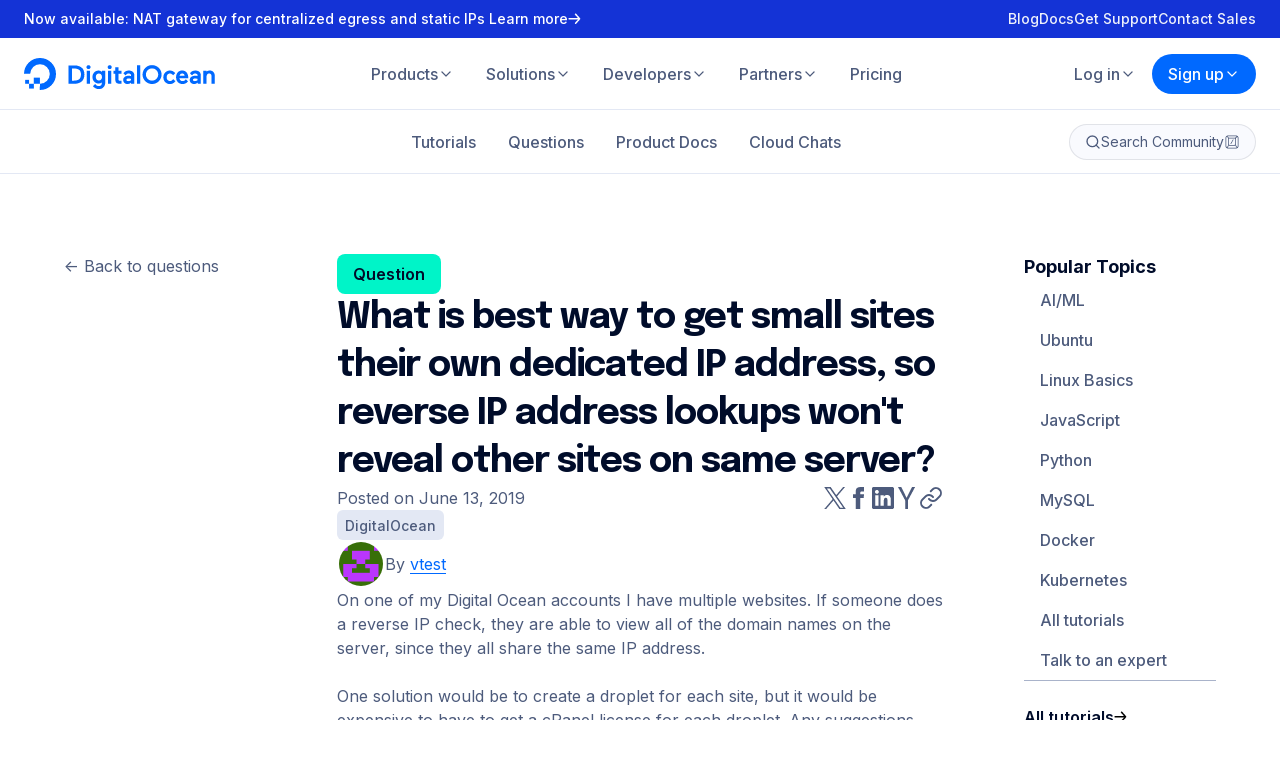

--- FILE ---
content_type: application/javascript
request_url: https://www.digitalocean.com/_next/static/chunks/7950-2604cbbe19fd30ea.js
body_size: 12360
content:
"use strict";(self.webpackChunk_N_E=self.webpackChunk_N_E||[]).push([[7950],{1848:(e,t,n)=>{n.d(t,{Au:()=>g,Gj:()=>y,NJ:()=>v,Nd:()=>x,O7:()=>d,To:()=>_,UF:()=>w,Vu:()=>u,Wd:()=>i,Wh:()=>b,ap:()=>m,do:()=>p,eh:()=>h,fd:()=>f,ic:()=>C,ir:()=>s,k_:()=>a,l:()=>j,y$:()=>c,zb:()=>l});var r=n(54547),o=n(40703);let i=o.Ay.div.withConfig({displayName:"CommentStyles__StyledCommentContainer",componentId:"sc-fe58b26f-0"})(["background-color:",";display:flex;flex-direction:column;gap:",";"," "," "," "," "," ",""],e=>{let{theme:t}=e;return t.colors.primary.white},e=>{let{theme:t}=e;return t.spacing.size3},e=>{let{$align:t,theme:n}=e;return"nested"!==t&&"\n      border: ".concat(n.spacing.size0p25," solid ").concat(n.colors.accent.cardStroke,";\n      border-radius: ").concat(n.borders.rounded.xl3,";\n      padding: ").concat(n.spacing.size3,"  ").concat(n.spacing.size4,"  ").concat(n.spacing.size4,"  ").concat(n.spacing.size4,";\n    ")},e=>{let{$accepted:t,theme:n}=e;return t&&"\n      background-color: ".concat(n.colors.category.lake3,";\n    ")},e=>{let{$pinned:t,theme:n}=e;return t&&"\n      background-color: ".concat(n.colors.category.mustard3,";\n    ")},e=>{let{$state:t,theme:n}=e;return"trashed"===t&&"\n    background-color: ".concat(n.colors.category.tulip3,";\n    border-color: ").concat(n.colors.expanded.Raspberry,";\n  ")},e=>{let{$state:t,theme:n}=e;return"spam"===t&&"\n    background-color: ".concat(n.colors.category.spraytan3,";\n    border-color:  ").concat(n.colors.category.spraytan1,";\n  ")},e=>{let{$state:t,theme:n}=e;return"under_review"===t&&"\n    background-color: ".concat(n.colors.category.kiwi3,";\n    border-color: ").concat(n.colors.category.kiwi1,";\n  ")}),a=o.Ay.div.withConfig({displayName:"CommentStyles__StyledCommentHeader",componentId:"sc-fe58b26f-1"})(["display:flex;gap:",";",""],e=>{let{theme:t}=e;return t.spacing.size1p5},e=>{let{theme:t}=e;return"\n    @media (min-width: ".concat(t.breakpoints.md,") {\n      gap: ").concat(t.spacing.size2,";\n    }\n  ")}),s=o.Ay.div.withConfig({displayName:"CommentStyles__StyledNestedComment",componentId:"sc-fe58b26f-2"})(["display:flex;flex-direction:column;gap:",";"," "," "," ",""],e=>{let{theme:t}=e;return t.spacing.size3},e=>{let{$state:t,theme:n}=e;return t&&"\n    border-radius: ".concat(n.borders.rounded.xl,";\n    padding: ").concat(n.spacing.size2,";\n  ")},e=>{let{$state:t,theme:n}=e;return"spam"===t&&"\n    background-color: ".concat(n.colors.category.spraytan3,";\n    border: 1px solid ").concat(n.colors.category.spraytan1,";\n  ")},e=>{let{$state:t,theme:n}=e;return"trashed"===t&&"\n    background-color: ".concat(n.colors.category.tulip3,";\n    border: 1px solid ").concat(n.colors.expanded.Raspberry,";\n  ")},e=>{let{$state:t,theme:n}=e;return"under_review"===t&&"\n    background-color: ".concat(n.colors.category.kiwi3,";\n    border: 1px solid ").concat(n.colors.category.kiwi1,";\n  ")}),l=o.Ay.div.withConfig({displayName:"CommentStyles__StyledCommentMetaContainer",componentId:"sc-fe58b26f-3"})(["align-items:flex-start;display:flex;flex-direction:column-reverse;gap:",";width:100%;",""],e=>{let{theme:t}=e;return t.spacing.size1p5},e=>{let{theme:t}=e;return"\n    @media (min-width: ".concat(t.breakpoints.md,") {\n      flex-direction: row;\n      gap: ").concat(t.spacing.size2,";\n    }\n  ")}),c=o.Ay.div.withConfig({displayName:"CommentStyles__StyledCommentMeta",componentId:"sc-fe58b26f-4"})(["display:flex;flex-direction:column;gap:",";width:100%;",""],e=>{let{theme:t}=e;return t.spacing.size1},e=>{let{theme:t}=e;return"\n    @media (min-width: ".concat(t.breakpoints.md,") {\n      flex-direction: row;\n      gap: ").concat(t.spacing.size2,";\n      justify-content: space-between;\n    }\n  ")}),d=o.Ay.div.withConfig({displayName:"CommentStyles__StyledAnswerLabel",componentId:"sc-fe58b26f-5"})(["align-items:center;background-color:",";border-radius:",";display:flex;height:fit-content;padding:",";width:fit-content;"],e=>{let{$bgColor:t}=e;return t},e=>{let{theme:t}=e;return t.borders.rounded.full},e=>{let{theme:t}=e;return"".concat(t.spacing.size0p75," ").concat(t.spacing.size2)}),p=o.Ay.div.withConfig({displayName:"CommentStyles__StyledShowMoreContainer",componentId:"sc-fe58b26f-6"})(["display:",";",""],e=>{let{$showOnMobile:t}=e;return t?"block":"none"},e=>{let{theme:t}=e;return"\n    @media (min-width: ".concat(t.breakpoints.md,") {\n      display: block;\n    }\n  ")}),u=o.Ay.div.withConfig({displayName:"CommentStyles__StyledToggleButtonContainer",componentId:"sc-fe58b26f-7"})(["padding-top:",";"],e=>{let{theme:t}=e;return t.spacing.size0p25}),h=o.Ay.div.withConfig({displayName:"CommentStyles__StyledCommentToggleContainer",componentId:"sc-fe58b26f-8"})(["align-items:flex-start;color:",";display:flex;flex-shrink:0;gap:",";transition:color ",";","{color:",";transition:color ",";> button{color:inherit;padding:0;}}&:hover{color:",";","{color:",";}}"],e=>{let{theme:t}=e;return t.colors.primary.blue2},e=>{let{theme:t}=e;return t.spacing.size0p5},e=>{let{theme:t}=e;return t.transitions.short},u,e=>{let{theme:t}=e;return t.colors.primary.gray4},e=>{let{theme:t}=e;return t.transitions.short},e=>{let{theme:t}=e;return t.colors.primary.blue1},u,e=>{let{theme:t}=e;return t.colors.primary.gray1}),m=o.Ay.div.withConfig({displayName:"CommentStyles__StyledCommentsMetaAuthorInfo",componentId:"sc-fe58b26f-9"})(["display:flex;gap:",";",""],e=>{let{theme:t}=e;return t.spacing.size1},e=>{let{$highlighted:t,theme:n}=e;return t&&"\n    background: ".concat(n.colors.category.metallicYellow2,";\n    padding: ").concat("".concat(n.spacing.size1," ").concat(n.spacing.size2),";\n  ")}),g=o.Ay.div.withConfig({displayName:"CommentStyles__StyledAuthorImage",componentId:"sc-fe58b26f-10"})(["border-radius:",";height:fit-content;overflow:hidden;"],e=>{let{theme:t}=e;return t.borders.rounded.full}),y=o.Ay.div.withConfig({displayName:"CommentStyles__StyledCommentMetaNameAndDate",componentId:"sc-fe58b26f-11"})(["align-items:flex-start;display:flex;flex-direction:column;gap:",";"," ",""],e=>{let{theme:t}=e;return t.spacing.size0p5},e=>{let{$nested:t}=e;return t&&"\n    align-items: center;\n    flex-direction: row;\n  "},e=>{let{$highlighted:t,theme:n}=e;return t&&"\n    background-color: ".concat(n.colors.category.metallicYellow2,";\n    border-radius: ").concat(n.borders.rounded.xl,";\n    padding: ").concat(n.spacing.size1," ").concat(n.spacing.size2,";\n  ")}),f=o.Ay.div.withConfig({displayName:"CommentStyles__StyledNameAndBadge",componentId:"sc-fe58b26f-12"})(["align-items:center;display:flex;gap:",";"],e=>{let{theme:t}=e;return t.spacing.size0p5}),x=o.Ay.div.withConfig({displayName:"CommentStyles__StyledCommentBody",componentId:"sc-fe58b26f-13"})([""]),b=o.Ay.div.withConfig({displayName:"CommentStyles__StyledCommentActions",componentId:"sc-fe58b26f-14"})(["display:flex;flex-direction:column;gap:",";",""],e=>{let{theme:t}=e;return t.spacing.size1},e=>{let{theme:t}=e;return"\n    @media (min-width: ".concat(t.breakpoints.md,") {\n      flex-direction: row;\n      gap: ").concat(t.spacing.size2,";\n      justify-content: space-between;\n    }\n  ")}),v=o.Ay.div.withConfig({displayName:"CommentStyles__StyledCommentUserActions",componentId:"sc-fe58b26f-15"})(["display:flex;flex-wrap:wrap;gap:",";"],e=>{let{theme:t}=e;return t.spacing.size2}),j=o.Ay.div.withConfig({displayName:"CommentStyles__StyledCommentAction",componentId:"sc-fe58b26f-16"})(["align-items:center;color:",";display:flex;gap:",";transition:color ",";"," &:hover{color:",";","}"],e=>{let{theme:t}=e;return t.colors.primary.blue2},e=>{let{theme:t}=e;return t.spacing.size0p5},e=>{let{theme:t}=e;return t.transitions.short},e=>{let{$filled:t,theme:n}=e;return t&&"\n    svg {\n      fill: ".concat(n.colors.primary.blue2,";\n    }\n  ")},e=>{let{theme:t}=e;return t.colors.primary.blue1},e=>{let{$filled:t,theme:n}=e;return t&&"\n    svg {\n      fill: ".concat(n.colors.primary.blue1,";\n    }\n  ")}),w=o.Ay.button.withConfig({displayName:"CommentStyles__StyledActionButton",componentId:"sc-fe58b26f-17"})(["color:inherit;padding:0;> span{color:inherit;text-decoration:underline;}"]),C=(0,o.Ay)(r.a).withConfig({displayName:"CommentStyles__StyledActionLink",componentId:"sc-fe58b26f-18"})(["color:inherit;padding:0;> span{color:inherit;text-decoration:underline;}"]),_=o.Ay.div.withConfig({displayName:"CommentStyles__StyledCommentChildrenContainer",componentId:"sc-fe58b26f-19"})(["border-left:1px solid  ",";display:flex;flex-direction:column;gap:16px;padding-left:",";"],e=>{let{theme:t}=e;return t.colors.primary.blue2},e=>{let{theme:t}=e;return t.spacing.size2})},2526:(e,t,n)=>{n.d(t,{A:()=>c});var r=n(37876),o=n(75534),i=n(57036),a=n(13049),s=n(83914);let l=n(40703).Ay.div.withConfig({displayName:"CommentsTemplateStyles__StyledLoadButtonContainer",componentId:"sc-4339ec38-0"})(["margin:0 auto;width:fit-content;"]),c=e=>{let{records:t,topLevelType:n,topLevel:c=null,handleUpdatedTopLevel:d=()=>{},title:p="Comment",align:u=null,showTitle:h=!1,loadNested:m=!1,replyable:g=!1,expanded:y=!1,urlFormatter:f=()=>"#",onLoadMore:x=()=>{},handleUpdatedComment:b,hasMoreComments:v=!1,upvotable:j=!1,users:w,checkToLoadComments:C=()=>{}}=e;return(0,r.jsxs)(a.a,{columns:1,spacing:"size3",lgSpacing:"size3",children:[p.length>0&&h&&(0,r.jsxs)(i.a,{size:"lg",weight:600,children:[p,"s"]}),(0,r.jsx)(a.a,{columns:1,spacing:"size3",lgSpacing:"size3",children:t.map(e=>(0,r.jsx)(s.A,{record:e,topLevelType:n,topLevel:c,handleUpdatedTopLevel:d,loadNested:m,align:u,replyable:g,expanded:y,handleUpdatedComment:b,urlFormatter:f,upvotable:j,users:w,checkToLoadComments:C,cache:{}},e.id))}),v&&(0,r.jsx)(l,{children:(0,r.jsx)(o.a,{as:"button",color:"ghost",onClick:x,visible:t.length>0,children:"Load more ".concat(p.toLowerCase(),"s")})})]})}},9607:(e,t,n)=>{n.d(t,{L:()=>o});var r=n(57319);class o extends r.C{}o.public=Object.freeze({viewable:Object.freeze(["id","type","content","parent_id","parent_type","top_level_id","top_level_type","user_id","resolved_by_id","created_at","updated_at","state","comments_locked_at"]),editable:Object.freeze([])}),o.owner=Object.freeze({viewable:o.public.viewable,editable:Object.freeze(["type","content","parent_id","parent_type","top_level_id","top_level_type","state"])}),o.admin=Object.freeze({viewable:o.owner.viewable,editable:Object.freeze([...o.owner.editable,"user_id","resolved_by_id","comments_locked_at"])})},17819:(e,t,n)=>{n.d(t,{A:()=>r});let r=function(e){let t=arguments.length>1&&void 0!==arguments[1]&&arguments[1],n=arguments.length>2&&void 0!==arguments[2]&&arguments[2],r={year:"numeric",month:"long",day:"numeric"};return t&&(r.hour="2-digit",r.minute="2-digit"),n&&(r.timeZone="UTC"),new Date(e).toLocaleDateString("en-US",r)}},24266:(e,t,n)=>{n.d(t,{Ay:()=>r,I8:()=>o,Zj:()=>i,u:()=>a});let r=e=>e.toLowerCase().split(" ").map(e=>e.charAt(0).toUpperCase()+e.slice(1)).join(" "),o=e=>e.replace(/(^.|[A-Z]+)/g,(e,t)=>" ".concat(t.charAt(0).toUpperCase()).concat(t.slice(1))).trim(),i=e=>e.replace(/(?:^|-)(.)/g,(e,t)=>" ".concat(t.toUpperCase())).trim(),a=e=>e.replace(/(?:^|_)(.)/g,(e,t)=>" ".concat(t.toUpperCase())).trim()},29743:(e,t,n)=>{n.d(t,{A:()=>r});let r=(e,t,n)=>Object.keys(t).reduce((r,o)=>(n.includes(o)&&t[o]!==e[o]&&(r[o]=t[o]),r),{})},31786:(e,t,n)=>{n.d(t,{b:()=>v,k:()=>j});var r=n(37876),o=n(14232),i=n(75534),a=n(3714),s=n(57036),l=n(47913),c=n(95611),d=n(13049),p=n(15888),u=n(40703),h=n(46559),m=n(95884),g=n(5477),y=n(89683);let f=(0,o.createContext)({report:()=>{}}),x=u.Ay.div.withConfig({displayName:"withUserReport__StyledReportFormContainer",componentId:"sc-feb32f56-0"})(["width:352px;"]),b=u.Ay.div.withConfig({displayName:"withUserReport__StyledReportSubmitContainer",componentId:"sc-feb32f56-1"})(["button{width:100%;}"]),v=e=>{let{children:t}=e,n=(0,y.A)(),[u,v]=(0,o.useState)(!1),[j,w]=(0,o.useState)(),[C,_]=(0,o.useState)(),k=(0,o.useRef)(),[A,S]=(0,o.useState)(!1),[z,I]=(0,o.useState)({reason:"",description:""}),{addNotification:N}=(0,g.E)(),T=(0,o.useCallback)(()=>{v(!1),w(null),_(null)},[]),L=(0,o.useMemo)(()=>A?"loading":z.reason&&("other"!==z.reason||z.description)?"default":"invalid",[z,A]),D=(0,o.useCallback)(async e=>{if(e.preventDefault(),A)return;S(!0);let t={...z,..."other"!==z.reason&&{description:z.reason},reported_type:"answer"===j?"comment":j,reported_id:C},r=await (0,h.KQ)(n.token,t).catch(e=>{console.error(e),N((0,m.A)(e.message),"error",5),S(!1)});r&&(N("The ".concat(j," was reported with success."),"success",5),T(),S(!1),k.current&&k.current(r),v(!1))},[A,z,j,C,n.token,T,N]),U=(0,o.useMemo)(()=>[{value:"spam",label:"This ".concat(j," is spam")},{value:"offensive",label:"This ".concat(j," is offensive")},{value:"off-topic",label:"This ".concat(j," is off-topic")},{value:"other",label:"This ".concat(j," is other")}],[j]),E=(0,o.useCallback)((e,t,n)=>{w(e.toLowerCase()),_(t),k.current=n,v(!0)},[]),O=(0,o.useMemo)(()=>({report:E}),[E]);return(0,r.jsxs)(f.Provider,{value:O,children:[(0,r.jsx)(a.a,{isOpen:u,onClose:()=>{T(),v(!1)},hasCloseBtn:!0,children:(0,r.jsx)(x,{children:(0,r.jsxs)(d.a,{columns:1,spacing:"size3",lgSpacing:"size3",children:[(0,r.jsx)(p.a,{base:1,children:(0,r.jsxs)(s.a,{as:"h2",size:"xl2",family:"display",weight:700,children:["Report this"," ",j]})}),(0,r.jsx)(p.a,{base:1,children:(0,r.jsxs)(d.a,{columns:1,spacing:"size2",lgSpacing:"size2",children:[(0,r.jsx)(p.a,{base:1,children:(0,r.jsx)(s.a,{size:"lg",weight:700,children:"What is the reason for this report?"})}),(0,r.jsx)(p.a,{base:1,children:(0,r.jsxs)(d.a,{columns:1,spacing:"size1",lgSpacing:"size1",children:[U.map(e=>{let{value:t,label:n}=e;return(0,r.jsx)(p.a,{base:1,children:(0,r.jsx)(l.a,{checked:z.reason===t,id:"reason-".concat(t),name:"reason",value:t,label:n,type:"radio",labelsize:"base",onChange:()=>I({description:"",reason:t})})},"reason-".concat(t))}),"other"===z.reason&&(0,r.jsx)(p.a,{base:1,children:(0,r.jsx)(c.a,{name:"description",label:"",placeholder:"Tell us why...",rows:10,onChange:e=>I(t=>({...t,description:e.target.value})),value:z.description})})]})})]})}),(0,r.jsx)(p.a,{base:1,children:(0,r.jsx)(b,{children:(0,r.jsx)(i.a,{as:"button",color:"primary",size:"large",state:L,onClick:D,children:"Submit"})})})]})})}),t]})},j=()=>(0,o.useContext)(f)},34090:(e,t,n)=>{n.d(t,{A:()=>c});var r=n(37876),o=n(95062),i=n.n(o),a=n(28465);let s=n(40703).Ay.button.withConfig({displayName:"ButtonStyles__StyledButton",componentId:"sc-1f59e819-0"})(["align-items:center;background-color:transparent;border:1px solid ",";border-radius:100px;color:",";cursor:pointer;display:flex;font-size:1em;font-weight:700;justify-content:center;padding:16px 32px;text-decoration:none;transition:all 0.3s ease;&:not(:disabled):hover{background-color:rgba(0,105,255,0.15);transition:all 0.3s ease;}&:disabled{cursor:default;}&.is-squared{border-radius:8px;}&.is-primary{background-color:#1633ff;border:1px solid #1633ff;color:#fff;transition:all 0.3s ease;&:not(:disabled):hover{background-color:#0069ff !important;border:1px solid #0069ff;color:#fff !important;transition:all 0.3s ease;}&:disabled{background-color:#c4c9d6 !important;border:1px solid #c4c9d6 !important;color:#fff;}&.is-outlined{border:1px solid #0069ff;color:#0069ff;&:not(:disabled):hover{background-color:#f2f8ff !important;border:1px solid #0069ff !important;color:#0069ff !important;}&:disabled{background-color:#fff !important;border:1px solid #8690a9 !important;color:#8690a9 !important;}}}&.is-white{background-color:#fff;border:1px solid #fff;color:#0069ff;transition:all 0.3s ease;&:not(:disabled):hover{background-color:rgba(225,225,225,0.9);color:#0069ff;transition:all 0.3s ease;}&:disabled{border:1px solid #8690a9 !important;color:#8690a9 !important;}&.is-outlined{background-color:transparent;border:1px solid rgba(255,255,255,0.9);color:rgba(255,255,255,0.9);&:not(:disabled):hover{background-color:transparent;border:1px solid rgba(255,255,255,1);color:rgba(255,255,255,1);}}}&.is-outlined{background-color:transparent;border:1px solid ",";color:",";transition:all 0.3s ease;&:not(:disabled):hover{border:1px solid #0069ff;color:#0069ff;transition:all 0.3s ease;}}&.is-small{padding:12px 24px;}&.has-center-img{padding:15px 16px;}&.has-left-img{img{margin-right:8px;}}&.mx-16{margin-left:16px;margin-right:16px;}&.mt-32{margin-top:32px;}&.is-community{border:0;border-radius:8px;cursor:pointer;font-size:16px;font-weight:600;height:50px;line-height:50px;margin:5px;padding:0 15px;text-align:center;transition:color 0.2s ease-in-out,background-color 0.2s ease-in-out;&.blue{background-color:#0069ff;color:#fff;&:not(:disabled):hover{background-color:",";}}&.green{background-color:",";color:",";&:hover{background-color:",";}}&.outlined{background-color:transparent;border:1px solid #0069ff;color:#0069ff;&:not(:disabled):hover{background-color:#0069ff;color:#fff;}}&.small{font-weight:500;height:35px;line-height:35px;}}"],a.Ay.blueDarker,a.Ay.blueDarker,a.Ay.blueDarker,a.Ay.blueDarker,a.Ay.blueDarker,a.Ay.greenPricingCard,a.Ay.white,a.Ay.blueDarker),l=e=>{let{children:t,...n}=e;return(0,r.jsx)(s,{...n,children:t})},c=l;l.propTypes={children:i().oneOfType([i().arrayOf(i().node),i().node]).isRequired}},43755:(e,t,n)=>{n.d(t,{A:()=>f});var r=n(37876),o=n(40703),i=n(95062),a=n.n(i),s=n(3714),l=n(28465),c=n(89683),d=n(34090),p=n(80211),u=n(6543);o.Ay.div.withConfig({displayName:"LoginModalTemplateStyles__StyledLoginModalHeader",componentId:"sc-26a50aa8-0"})(["padding:24px 32px;"]),o.Ay.div.withConfig({displayName:"LoginModalTemplateStyles__StyledModalContainer",componentId:"sc-26a50aa8-1"})(["max-width:400px;"]);let h=o.Ay.div.withConfig({displayName:"LoginModalTemplateStyles__StyledLoginModalBody",componentId:"sc-26a50aa8-2"})(["padding:24px;text-align:center;"]),m=(0,o.AH)(["display:inline-block;margin-right:16px;margin-top:24px;text-align:center;"]),g=o.Ay.div.withConfig({displayName:"LoginModalTemplateStyles__StyledModalHeader",componentId:"sc-26a50aa8-3"})(["align-items:center;border-bottom:1px solid ",";display:flex;justify-content:space-between;padding:24px;"],l.Ay.grayLighter),y=e=>{let{needLogIn:t,setNeedLogIn:n}=e,o=(0,c.A)();return(0,r.jsxs)(s.a,{isOpen:t,onClose:()=>{n(!1)},collapsePadding:!0,children:[(0,r.jsx)(g,{children:(0,r.jsx)(p.A,{defaultColor:l.Ay.blueDark,renderAs:"h5",children:"Join the Community"})}),(0,r.jsxs)(h,{children:[(0,r.jsx)(p.A,{renderAs:"h5",children:"Before you can do that"}),(0,r.jsx)("p",{children:"To complete this action, sign in to your Community account or create a new one."}),(0,r.jsx)(x,{url:o.signIn,children:(0,r.jsx)(d.A,{children:"Sign In"})}),(0,r.jsx)(b,{url:o.signUp,children:(0,r.jsx)(d.A,{children:"Sign Up"})})]})]})},f=y;y.propTypes={needLogIn:a().bool.isRequired,setNeedLogIn:a().func.isRequired};var x=(0,o.Ay)(u.A).withConfig({displayName:"LogInModalTemplate___StyledLazyLink",componentId:"sc-9691abc7-0"})(["",""],m),b=(0,o.Ay)(u.A).withConfig({displayName:"LogInModalTemplate___StyledLazyLink2",componentId:"sc-9691abc7-1"})(["",""],m)},57319:(e,t,n)=>{n.d(t,{C:()=>r});class r{}r.public=Object.freeze({viewable:Object.freeze([]),editable:Object.freeze([])}),r.user=Object.freeze({viewable:Object.freeze([]),editable:Object.freeze([])}),r.owner=Object.freeze({viewable:Object.freeze([]),editable:Object.freeze([])}),r.admin=Object.freeze({viewable:Object.freeze([]),editable:Object.freeze([])}),r.encrypted=Object.freeze([])},60701:(e,t,n)=>{n.d(t,{o:()=>s,v:()=>l});var r=n(37876),o=n(14232),i=n(43755);let a=(0,o.createContext)({}),s=e=>{let{children:t}=e,[n,s]=(0,o.useState)(!1),l=(0,o.useMemo)(()=>({needLogIn:n,setNeedLogIn:s}),[n,s]);return(0,r.jsxs)(a.Provider,{value:l,children:[n&&(0,r.jsx)(i.A,{needLogIn:n,setNeedLogIn:s}),t]})},l=()=>(0,o.useContext)(a)},64541:(e,t,n)=>{n.d(t,{A:()=>u});var r=n(37876),o=n(14232),i=n(75534),a=n(57036),s=n(52855),l=n(26925),c=n(7531),d=n(40703),p=n(89683);let u=()=>{let e=(0,p.A)(),t=(0,d.DP)(),n=(0,o.useCallback)(t=>{t.preventDefault(),window.location.href=e.signIn},[e.signIn]);return(0,r.jsxs)(s.a,{bgColor:"tulip3",icon:(0,r.jsx)(l.a,{color:t.colors.primary.gray1}),children:[(0,r.jsxs)(a.a,{as:"p",color:"gray4",size:"sm",children:["You need to verify your email for this account before you can post."," ","Go"," ",(0,r.jsx)(c.a,{href:"https://cloud.digitalocean.com/",children:"here"})," ","to resend the verification email."]}),(0,r.jsxs)(a.a,{as:"p",color:"gray4",size:"sm",children:["Already verified your email?"," "]}),(0,r.jsx)("div",{children:(0,r.jsx)(i.a,{as:"button",onClick:n,children:"Refresh authentication"})})]})}},65414:(e,t,n)=>{n.d(t,{A:()=>r});let r=e=>e&&e.id?e.first_name&&e.last_name?"".concat(e.first_name," ").concat(e.last_name):e.first_name||e.last_name||e.username||e.user_name||e.name:""},80211:(e,t,n)=>{n.d(t,{A:()=>x});var r=n(37876),o=n(95062),i=n.n(o),a=n(73279),s=n(28465),l=n(40703);let c=l.Ay.h1.withConfig({displayName:"HeadingStyles__StyledH1",componentId:"sc-73f0758c-0"})(["color:",";font-size:",";font-weight:800;letter-spacing:-2px;"," "," text-align:",";","{font-size:52px;line-height:1.2;}","{font-size:40px;line-height:1.2;}"],e=>e.overrideColor?e.overrideColor:"light"===e.defaultColor?s.Ay.white:s.Ay.blueDark,e=>e.heroHeading?"88px":"44px",e=>e.heroHeading&&"line-height: 96px;",e=>"left"===e.textAlign?"margin: 0;":"center"===e.textAlign?"margin: auto;":"",e=>e.textAlign,(0,a.U)(a.f.tablet),(0,a.U)(a.f.largePhone)),d=l.Ay.h2.withConfig({displayName:"HeadingStyles__StyledH2",componentId:"sc-73f0758c-1"})(["color:",";font-size:",";font-weight:",";letter-spacing:-1px;line-height:110%;"," text-align:",";","{text-align:center;}"],e=>e.overrideColor?e.overrideColor:"light"===e.defaultColor?s.Ay.white:s.Ay.gray2,e=>e.large?"40px":"36px",e=>e.lightWeight?"300":"700",e=>"left"===e.textAlign?"margin: 0;":"margin: 0 auto;",e=>e.textAlign,(0,a.U)(a.f.desktop)),p=l.Ay.h3.withConfig({displayName:"HeadingStyles__StyledH3",componentId:"sc-73f0758c-2"})(["color:",";font-size:",";font-weight:",";letter-spacing:-0.5px;line-height:120%;margin:",";text-align:",";"],e=>e.overrideColor?e.overrideColor:"light"===e.defaultColor?s.Ay.white:s.Ay.blueDark,e=>e.small?"24px":"30px",e=>e.lightWeight?600:700,e=>e.position?e.position:"0",e=>e.textAlign),u=l.Ay.h4.withConfig({displayName:"HeadingStyles__StyledH4",componentId:"sc-73f0758c-3"})(["color:",";font-size:24px;font-weight:",";letter-spacing:-0.5px;line-height:120%;margin:0;"],e=>e.overrideColor?e.overrideColor:"light"===e.defaultColor?s.Ay.white:s.Ay.blueDark,e=>e.lightWeight?400:500),h=l.Ay.h5.withConfig({displayName:"HeadingStyles__StyledH5",componentId:"sc-73f0758c-4"})(["color:",";font-size:18px;font-weight:",";letter-spacing:0;line-height:110%;margin:0;"],e=>e.overrideColor?e.overrideColor:"light"===e.defaultColor?s.Ay.white:s.Ay.blueDark,e=>e.lightWeight?400:500),m=l.Ay.h6.withConfig({displayName:"HeadingStyles__StyledH6",componentId:"sc-73f0758c-5"})(["color:",";font-size:14px;letter-spacing:1px;line-height:120%;margin:0;"],e=>e.overrideColor?e.overrideColor:"light"===e.defaultColor?s.Ay.white:s.Ay.blueDark),g=l.Ay.p.withConfig({displayName:"HeadingStyles__StyledSubheading",componentId:"sc-73f0758c-6"})(["color:",";font-size:",";font-weight:",";line-height:150%;"," "," text-align:",";"],e=>e.overrideColor?e.overrideColor:"light"===e.defaultColor?s.Ay.white:s.Ay.gray4,e=>e.heroSubheading||e.largeSubheading?"24px":"16px",e=>e.lightWeight?400:500,e=>"left"===e.textAlign?"margin: 20px 0 80px;":"margin: 20px auto 80px;",e=>e.maxWidth&&"max-width: ".concat(e.maxWidth,";"),e=>"left"===e.textAlign?"left":"center"),y=l.Ay.p.withConfig({displayName:"HeadingStyles__StyledP",componentId:"sc-73f0758c-7"})(["color:",";margin:",";"],e=>e.overrideColor?e.overrideColor:"light"===e.defaultColor?s.Ay.white:s.Ay.grayDark,e=>e.position?e.position:"0"),f=e=>{let{children:t=null,renderAs:n,...o}=e;switch(n){case"h1":return(0,r.jsx)(c,{...o,children:t});case"h2":return(0,r.jsx)(d,{...o,children:t});case"h3":return(0,r.jsx)(p,{...o,children:t});case"h4":return(0,r.jsx)(u,{...o,children:t});case"h5":return(0,r.jsx)(h,{...o,children:t});case"h6":return(0,r.jsx)(m,{...o,children:t});case"p":default:return(0,r.jsx)(y,{...o,children:t});case"subheading":return(0,r.jsx)(g,{...o,children:t})}},x=f;f.propTypes={children:i().oneOfType([i().arrayOf(i().node),i().node])}},83107:(e,t,n)=>{n.d(t,{A:()=>f});var r=n(37876),o=n(14232),i=n(95062),a=n.n(i),s=n(91805),l=n(95461),c=n(69011),d=n(28465),p=n(40703),u=n(34090);let h=p.Ay.div.withConfig({displayName:"MarkdownWithMentionsStyles__StyledCommentsUserWrapper",componentId:"sc-57e896f0-0"})(["background-color:",";border-radius:6px;box-shadow:"," 0 1px 4px;margin-top:24px;min-width:150px;position:absolute;z-index:1;"],d.Ay.white,(0,d.zX)(d.Ay.black,.4)),m=p.Ay.li.withConfig({displayName:"MarkdownWithMentionsStyles__StyledLisItem",componentId:"sc-57e896f0-1"})(["background-color:",";border-radius:6px;color:",";transition:background-color 0.3s ease,color 0.3s ease;&:not(:first-child){border-top-left-radius:0;border-top-right-radius:0;}&:not(:last-child){border-bottom-left-radius:0;border-bottom-right-radius:0;}&:hover{background-color:",";color:",";}"],e=>e.selected?d.Ay.blue2:"none",e=>e.selected?d.Ay.gray10:d.Ay.gray4,d.Ay.blue5,d.Ay.gray4),g=(0,p.Ay)(u.A).withConfig({displayName:"MarkdownWithMentionsStyles__StyledUserMentionButton",componentId:"sc-57e896f0-2"})(["border:none;color:inherit;display:block;font-size:inherit;font-weight:inherit;padding:4px 8px;text-align:left;width:100%;&:not(:disabled):hover{background-color:transparent;}"]),y=e=>{let{onKeyDown:t,onChangeImmediate:n,mentions:i=[],...a}=e,d=(0,o.useRef)(null),[p,u]=(0,o.useState)(null),[y,f]=(0,o.useState)(""),[x,b]=(0,o.useState)(0),[v,j]=(0,o.useState)([]),w=(0,o.useCallback)(e=>{let{editor:t}=d.current||{};if((null==t?void 0:t.selection)&&s.Q6.isCollapsed(t.selection)){let[e]=s.Q6.edges(t.selection),n=s.KE.range(t,s.KE.leaf(t,e)[1],e),r=s.KE.string(t,n).match(/(?:^|\s)@(\w*)$/),o=s.KE.range(t,e,s.KE.after(t,e)),i=s.KE.string(t,o).match(/^(\s|$)/);r&&i?(u(s.KE.range(t,{path:e.path,offset:e.offset-r[1].length-1},e)),f(r[1])):(u(null),f(""))}"function"==typeof n&&n(e)},[n]),C=(0,o.useMemo)(()=>{var e;if(!(null==(e=d.current)?void 0:e.editor)||!p)return null;let t=l.rL.toDOMRange(d.current.editor,p).getBoundingClientRect(),n=d.current.editableWrapper.getBoundingClientRect();return{top:t.top-n.top,left:t.left-n.left}},[p]);(0,o.useEffect)(()=>{let e=[...new Set(i)].sort((e,t)=>e.localeCompare(t));j(y?e.filter(e=>e.toLowerCase().startsWith(y.toLowerCase())):e),b(0)},[y,i]);let _=(0,o.useCallback)(e=>{var t;(null==(t=d.current)?void 0:t.editor)&&p&&(s.gB.select(d.current.editor,p),s.KE.insertText(d.current.editor,"@".concat(e," ")),l.rL.focus(d.current.editor))},[p]),k=(0,o.useCallback)(e=>{if(C&&v.length){if("ArrowUp"===e.key){e.preventDefault(),b(0===x?v.length-1:x-1);return}if("ArrowDown"===e.key){e.preventDefault(),b(x===v.length-1?0:x+1);return}if("Enter"===e.key){e.preventDefault(),_(v[x]);return}if("Escape"===e.key){e.preventDefault(),u(null),f("");return}}"function"==typeof t&&t(e)},[C,v,x,_,t]);return(0,r.jsx)(c.A,{...a,ref:d,onKeyDown:k,onChangeImmediate:w,children:C&&!!v.length&&(0,r.jsx)(h,{style:{top:C.top,left:C.left},children:(0,r.jsx)("ul",{children:v.map((e,t)=>(0,r.jsx)(m,{selected:t===x,children:(0,r.jsx)(g,{onClick:()=>_(e),children:e})},e))})})})},f=y;y.propTypes={...c.A.propTypes,mentions:a().arrayOf(a().string)}},83914:(e,t,n)=>{n.d(t,{A:()=>eo});var r=n(37876),o=n(14232),i=n(89099),a=n(4549),s=n(57036),l=n(39104),c=n(12002),d=n(21248),p=n(59875),u=n(71049),h=n(91658),m=n(71323),g=n(70763),y=n(43352),f=n(41357),x=n(11193),b=n(17068),v=n(16779),j=n(7531),w=n(54547),C=n(40703),_=n(46559),k=n(33559),A=n(17819),S=n(95884),z=n(21033),I=n(65414),N=n(6740),T=n(85989),L=n(37982),D=n(5477),U=n(31786),E=n(89683),O=n(95062),R=n.n(O),M=n(75534),F=n(54324),H=n(29743),q=n(9607),P=n(83107),W=n(64541),$=n(91845);let B=C.Ay.div.withConfig({displayName:"CommentForm__StyledFormError",componentId:"sc-6102e2b3-0"})(["background:",";border-radius:",";margin-bottom:",";padding:",";"],e=>{let{theme:t}=e;return t.colors.expanded.Raspberry},e=>{let{theme:t}=e;return t.borders.rounded.base},e=>{let{theme:t}=e;return t.spacing.size5},e=>{let{theme:t}=e;return t.spacing.size3}),K=e=>{var t,n;let{topLevel:i,topLevelType:a,parent:l,parentType:c,onSave:d,record:p=null,buttonText:u="Comment",type:h="",usersThread:m}=e,g=(0,E.A)(),{addNotification:y}=(0,D.E)(),f=(0,o.useMemo)(()=>"comment_record_".concat(c,"_").concat(l.id),[c,l]),[x,b]=(0,o.useState)(!1),[v,j]=(0,o.useState)({content:null==p?void 0:p.content}),w=(0,o.useCallback)(e=>{j(t=>({...t,content:e})),!p&&x&&(e?(0,F.dL)(f,{content:e}):(0,F.Jv)(f))},[p,x,f]);(0,o.useEffect)(()=>{if(p||x)return;b(!0);let e=(0,F.Ml)(f);e&&j(t=>({...t,...e}))},[p,x,f]);let[C,k]=(0,o.useState)("hidden"),A=(0,o.useRef)(null),[z,I]=(0,o.useState)(!1),[N,T]=(0,o.useState)(null),L=async e=>{if(e.preventDefault(),z)return;I(!0),T(null);let t=(0,H.A)(p||{},{...v,parent_id:l.id,parent_type:c,top_level_id:i.id,top_level_type:a,type:h},q.L.owner.editable);if(!Object.keys(t).length){I(!1),y("No changes were made.","info",5);return}let n=e=>{console.error(e),I(!1),T((0,S.A)(e.toString()))},r=(null==p?void 0:p.id)?await (0,_.vv)(g.token,p.id,t).catch(n):await (0,_.eT)(g.token,t).catch(n);r&&(I(!1),T(null),w(""),"published"===r.state?d(r):k(r.state))},U=(0,o.useCallback)(()=>{A.current&&(A.current.checkValidity()?A.current.dispatchEvent(new Event("submit",{cancelable:!0,bubbles:!0})):A.current.reportValidity())},[A]);return(0,r.jsxs)(r.Fragment,{children:[(0,r.jsxs)("form",{onSubmit:e=>L(e),ref:A,children:[N&&(0,r.jsxs)(B,{children:[(0,r.jsx)("b",{children:"An error occurred when saving the comment:"})," ","string"==typeof N?N:JSON.stringify(N)]}),!g.loading&&g.user&&!g.user.email_verified_at&&(0,r.jsx)(W.A,{}),(0,r.jsx)(P.A,{value:v.content||"",onChange:w,disabled:z||!(null==(t=g.user)?void 0:t.email_verified_at),hasError:!!N,required:!0,placeholder:"Leave a comment...",mentions:m})]}),(0,r.jsxs)(s.a,{color:"gray4",as:"p",size:"sm",weight:400,children:["This textbox defaults to using"," ",(0,r.jsx)(s.a,{color:"gray1",as:"span",size:"sm",weight:500,children:"Markdown"})," ","to format your answer."]}),(0,r.jsxs)(s.a,{color:"gray4",as:"p",size:"sm",weight:400,children:["You can type"," ",(0,r.jsx)(s.a,{color:"gray1",as:"span",size:"sm",weight:500,children:"!ref"})," ","in this text area to quickly search our full set of"," ","tutorials, documentation & marketplace offerings and insert the link!"]}),(0,r.jsx)("div",{children:null===g.user?(0,r.jsx)(M.a,{as:"a",href:g.signUp,children:"Sign in/up to Comment"}):(0,r.jsx)(M.a,{as:"button",onClick:U,disabled:z||!(null==(n=g.user)?void 0:n.email_verified_at),children:u})}),"hidden"!==C&&(0,r.jsx)($.A,{type:"comment",state:C})]})};K.propTypes={topLevelType:R().string.isRequired,topLevel:R().object.isRequired,parentType:R().string.isRequired,parent:R().object.isRequired,onSave:R().func.isRequired,record:R().object,buttonText:R().string,type:R().string};var J=n(58900),V=n(63539),G=n(60701);let Q=C.Ay.div.withConfig({displayName:"Upvote__StyledUpvoteContainer",componentId:"sc-1883a38a-0"})(["align-items:center;display:flex;flex-direction:column;svg{cursor:pointer;transition:fill ",",color ",",stroke ",";&:hover{color:",";fill:",";stroke:",";}}"],e=>{let{theme:t}=e;return t.transitions.short},e=>{let{theme:t}=e;return t.transitions.short},e=>{let{theme:t}=e;return t.transitions.short},e=>{let{theme:t}=e;return t.colors.primary.gray1},e=>{let{theme:t}=e;return t.colors.primary.gray1},e=>{let{theme:t}=e;return t.colors.primary.gray1}),Y=e=>{let{upvotableId:t,upvotableType:n}=e,i=(0,E.A)(),a=(0,C.DP)(),{setNeedLogIn:l}=(0,G.v)(),[c,d]=(0,o.useState)(null),p=(0,o.useCallback)(async()=>{if(!i.token)return void l(!0);d(c.upvoted?await (0,_.p9)(i.token,t,n):await (0,_.Id)(i.token,t,n))},[i.token,t,n,c,l]);return(0,o.useEffect)(()=>{i.token?(0,_.t3)(i.token,t,n).then(e=>d(e)):(0,k.t3)(t,n).then(e=>d(e))},[i.token,t,n]),(0,r.jsxs)(Q,{children:[(null==c?void 0:c.upvoted)?(0,r.jsx)(V.a,{size:24,color:a.colors.expanded.Raspberry,fill:a.colors.expanded.Raspberry,onClick:p}):(0,r.jsx)(V.a,{size:24,color:a.colors.primary.gray4,onClick:p}),(0,r.jsx)(s.a,{size:"xs",color:(null==c?void 0:c.upvoted)?"Raspberry":"gray4",children:(null==c?void 0:c.count)?c.count.toLocaleString():"0"})]})};Y.propTypes={upvotableId:R().number.isRequired,upvotableType:R().string.isRequired};var X=n(98225),Z=n(57415);let ee={src:"/_next/static/media/do-logo.15453cf1.svg",height:24,width:24,blurWidth:0,blurHeight:0},et=e=>{let{badges:t}=e;return t.length>0&&(0,r.jsxs)(r.Fragment,{children:[t.includes("moderator")&&!t.includes("employee")&&(0,r.jsx)(X.a,{size:14}),t.includes("employee")&&(0,r.jsx)(Z.A,{width:14,alt:"DigitalOcean Employee badge",src:ee})]})};et.propTypes={badges:R().array.isRequired};var en=n(1848);let er=(0,o.forwardRef)((e,t)=>{var n,O,R,M,F,H;let{record:q,topLevelType:P,topLevel:W=null,handleUpdatedTopLevel:$=()=>{},parent:B=null,align:V=null,accepted:G=!1,expanded:Q=!0,pinned:X=!1,loadNested:Z=!1,replyable:ee=!1,handleUpdatedComment:eo,urlFormatter:ei=()=>"#",upvotable:ea=!1,users:es=[],initialExpanded:el=!1,checkToLoadComments:ec=()=>{},cache:ed}=e,ep=(0,E.A)(),eu=(0,i.useRouter)(),eh=(0,C.DP)(),{report:em}=(0,U.k)(),[eg,ey]=(0,o.useState)(),[ef,ex]=(0,o.useState)(!1),[eb,ev]=(0,o.useState)(!1),[ej,ew]=(0,o.useState)(Q),[eC,e_]=(0,o.useState)(!1),ek=(0,o.useRef)(null),eA=ep.permissions.has(N.x.flags.MANAGE_COMMENTS)||ep.permissions.has(N.x.flags.ADMINISTRATOR),eS=(null==(n=ep.user)?void 0:n.id)===q.user_id||eA,ez=(null==(O=ep.user)?void 0:O.id)===(null==W?void 0:W.user_id),eI=new Date-new Date(q.created_at)<36e5,[eN,eT]=(0,o.useState)([]),[eL,eD]=(0,o.useState)(q),[eU,eE]=(0,o.useState)(Z?0:"last"),[eO,eR]=(0,o.useState)(!1),[eM,eF]=(0,o.useState)(!1),[eH,eq]=(0,o.useState)(el),{addNotification:eP}=(0,D.E)();(0,o.useEffect)(()=>{e_(el),eq(el)},[el]),(0,o.useEffect)(()=>{eD(q)},[q]);let eW=(0,o.useCallback)(e=>{console.error(e),eP((0,S.A)(e.message),"error")},[eP]),e$=(0,o.useCallback)(async e=>{eb||(ev(!0),(0,_.vv)(ep.token,eL.id,e).then(t=>{let n=null===e.comments_locked_at?"Comment Thread Unlock":"Comment Thread Lock";t&&eo(t),eP("comments_locked_at"in e?n:"Comment was marked as ".concat(e.state),"success")}).catch(eW).finally(()=>ev(!1)))},[eb,ep.token,eL.id,eo,eP,eW]),eB=e=>{eT(t=>t.map(t=>t.id===e.id?e:t))},eK=(0,o.useCallback)(async e=>{eb||(ev(!0),(0,_.Kj)(ep.token,W.slug,e).then(t=>{$(t),eP("accepted_id"in e&&"Answer was ".concat(null!==e.accepted_id?"marked":"unmarked"," as Accepted")||"pinned_id"in e&&"Answer was  ".concat(null!==e.pinned_id?"marked":"unmarked","  as Pinned"),"success")}).catch(eW).finally(()=>ev(!1)))},[eb,ep.token,W.slug,$,eP,eW]);(0,o.useEffect)(()=>{let e=async()=>{let e=["comment",eL.id,{type:"comment",page:eU,perPage:z.X$.commentsPerPage}],t=(null==ep?void 0:ep.token)?await (0,_.jt)(ep.token,...e).catch(()=>{}).then(t=>t||(0,k.CQ)(...e).catch(e=>(console.error("Failed to load comments",e),[]))):await (0,k.CQ)(...e).catch(e=>(console.error("Failed to load comments",e),[]));ed[eL.id]=!0,eT(e=>0===eU?t:e.concat(t)),t.length&&ec(t),t.length<z.X$.commentsPerPage?eE("last"):eE(eU+1)};"last"===eU||ed[eL.id]||e()},[eL,eU,null==ep?void 0:ep.token,ec,ed]),(0,o.useEffect)(()=>{eS&&"trashed"===eL.state&&(0,_.k9)(ep.token,eL.id).then(e=>{eD(e)}).catch(e=>console.error(e))},[ep.token,eS,eL.state,eL.id]),(0,o.useEffect)(()=>{if(eu.isReady){var e;ey(parseInt(null==(e=eu.query)?void 0:e.comment,10))}},[eu]),(0,o.useEffect)(()=>{setTimeout(()=>{ek.current&&!ef&&(ek.current.scrollIntoView({behavior:"smooth"}),ex(!0))},1e3)},[ek,ef]),(0,o.useEffect)(()=>{var e,t;eu.isReady&&(null==(e=eu.query)?void 0:e.comment)&&eN.map(e=>e.id).includes(parseInt(null==(t=eu.query)?void 0:t.comment,10))&&(e_(!0),eq(!0),ew(!0))},[eN,eu.isReady,null==(R=eu.query)?void 0:R.comment]);let eJ=(0,o.useCallback)(e=>{eD(t=>({...t,user_report:e}))},[]);return(0,r.jsxs)(en.Wd,{$align:V,$accepted:G,$pinned:X,$state:"nested"===V?B.state:eL.state,ref:e=>{t&&(t.current=e),eg===eL.id&&(ek.current=e)},children:[(0,r.jsxs)(en.k_,{children:[(0,r.jsxs)(en.zb,{children:[ea&&"published"===eL.state&&(0,r.jsx)(Y,{upvotableId:eL.id,upvotableType:"comment"}),(0,r.jsxs)(en.y$,{children:[(0,r.jsxs)(en.ap,{children:[(0,r.jsx)(en.Au,{children:(0,r.jsx)(a.a,{width:"nested"===V?32:40,height:"nested"===V?32:40,src:eL.user.gravatar,alt:(0,I.A)(eL.user)})}),(0,r.jsxs)(en.Gj,{$highlighted:eg===eL.id,$nested:"nested"===V,children:[(0,r.jsxs)(en.fd,{children:[(0,r.jsx)(s.a,{as:"span",size:"sm",children:(0,r.jsx)(j.a,{href:(0,L.pv)("user",eL.user.slug),children:(0,I.A)(eL.user)})}),eL.user.badges&&(0,r.jsx)(et,{badges:eL.user.badges})]}),"nested"===V&&(0,r.jsx)(s.a,{as:"span",color:"gray4",size:"sm",children:" • "}),(0,r.jsx)(s.a,{as:"span",color:"gray4",size:"sm",weight:500,children:(0,r.jsx)(w.a,{as:"a",href:ei(eL.id),children:(0,A.A)(eL.created_at)})})]})]}),"nested"!==V&&("under_review"===eL.state||"spam"===eL.state?(0,r.jsxs)(r.Fragment,{children:["under_review"===eL.state&&(0,r.jsx)(en.O7,{$bgColor:eh.colors.experimental.Lime,children:(0,r.jsx)(s.a,{as:"span",color:"gray1",size:"xs",weight:500,children:"Under Review"})}),"spam"===eL.state&&(0,r.jsx)(en.O7,{$bgColor:eh.colors.category.spraytan1,children:(0,r.jsx)(s.a,{as:"span",color:"gray1",size:"xs",weight:500,children:"Marked as spam"})})]}):(X||G)&&"nested"!==V&&(0,r.jsxs)(r.Fragment,{children:[X&&(0,r.jsx)(en.O7,{$bgColor:eh.colors.primary.blue3,children:(0,r.jsx)(s.a,{as:"span",color:"gray1",size:"xs",weight:500,children:"Pinned Answer"})}),G&&(0,r.jsx)(en.O7,{$bgColor:eh.colors.primary.green3,children:(0,r.jsx)(s.a,{as:"p",color:"gray1",size:"xs",weight:500,children:"Accepted Answer"})})]}))]})]}),"trashed"!==eL.state&&(0,r.jsxs)(en.eh,{children:[(!X&&!G&&"under_review"!==eL.state&&"spam"!==eL.state||"nested"===V)&&(0,r.jsx)(en.do,{children:(0,r.jsx)(en.UF,{onClick:e=>{e.preventDefault(),ew(!ej)},children:(0,r.jsx)(s.a,{as:"span",size:"sm",children:ej?"Show less":"Show more"})})}),(0,r.jsx)(en.Vu,{children:(0,r.jsx)("button",{"aria-label":ej?"Show less":"Show more",type:"button",onClick:()=>ew(!ej),children:ej?(0,r.jsx)(l.a,{size:14}):(0,r.jsx)(c.a,{size:14})})})]})]}),"nested"===V&&!ej&&(0,r.jsx)(v.a,{dasharray:0,color:"gray6"}),(ej||"trashed"===eL.state)&&(0,r.jsxs)(r.Fragment,{children:[(0,r.jsxs)(en.ir,{$state:"nested"===V&&eL.state!==B.state&&eL.state,children:[B&&(null==(M=B.user)?void 0:M.id)&&(0,r.jsxs)(s.a,{as:"p",size:"sm",color:"gray4",weight:400,children:["Replying to"," ",(0,r.jsx)(j.a,{href:(0,L.pv)("user",B.user.slug),children:(0,I.A)(B.user)})]}),eM?(0,r.jsx)(K,{topLevelType:P,topLevel:W,parentType:eL.parent_type,parent:B||W,showHeader:!1,record:eL,type:eL.type,buttonText:"Update ".concat(eL.type),onSave:e=>{eF(e=>!e),eD(e)},usersThread:[...es,eL.user.slug]}):(0,r.jsx)(en.Nd,{children:(0,r.jsx)(J.A,{content:eL.content})})]}),(eA||"trashed"!==eL.state)&&(0,r.jsxs)(en.Wh,{children:[(0,r.jsxs)(en.NJ,{children:[ee&&P&&W&&null==eL.comments_locked_at&&"trashed"!==eL.state&&(0,r.jsxs)(en.l,{children:[(0,r.jsx)(d.a,{size:14}),(0,r.jsx)(en.UF,{onClick:e=>{e.preventDefault(),eR(e=>!e)},children:(0,r.jsx)(s.a,{as:"span",size:"sm",children:"Reply"})})]}),ep.user&&(0,r.jsxs)(en.l,{$filled:!!(null==(F=eL.user_report)?void 0:F.id),children:[(0,r.jsx)(p.a,{size:14}),(null==(H=eL.user_report)?void 0:H.id)?(0,r.jsx)(en.ic,{href:(0,L.i)("flagged",eL.user_report.id),children:(0,r.jsxs)(s.a,{as:"span",size:"sm",children:[(0,T.A)(eL.type)," ","was reported"]})}):(0,r.jsx)(en.UF,{onClick:e=>{e.preventDefault(),em(eL.type,eL.id,eJ)},children:(0,r.jsx)(s.a,{as:"span",size:"sm",children:"Report"})})]}),(eS&&eI&&"published"===eL.state||eA)&&(0,r.jsxs)(en.l,{children:[(0,r.jsx)(u.a,{size:14}),(0,r.jsx)(en.UF,{onClick:e=>{e.preventDefault(),eF(e=>!e)},children:(0,r.jsx)(s.a,{as:"span",size:"sm",children:"Edit"})})]}),(eS&&eI||eA)&&"trashed"!==eL.state&&(0,r.jsxs)(en.l,{children:[(0,r.jsx)(h.a,{size:14}),(0,r.jsx)(en.UF,{onClick:e=>{e.preventDefault(),e$({state:"trashed"})},disabled:eb,children:(0,r.jsx)(s.a,{as:"span",size:"sm",children:"Delete"})})]}),"published"!==eL.state&&eA&&(0,r.jsxs)(en.l,{children:[(0,r.jsx)(m.a,{size:14}),(0,r.jsx)(en.UF,{onClick:e=>{e.preventDefault(),e$({state:"published"})},disabled:eb,children:(0,r.jsx)(s.a,{as:"span",size:"sm",children:"Publish"})})]}),eA&&(0,r.jsxs)(r.Fragment,{children:[(0,r.jsxs)(en.l,{children:[null===eL.comments_locked_at?(0,r.jsx)(g.a,{size:14}):(0,r.jsx)(y.a,{size:14}),(0,r.jsx)(en.UF,{onClick:e=>{e.preventDefault(),e$({comments_locked_at:null===eL.comments_locked_at?new Date:null})},disabled:eb,children:(0,r.jsxs)(s.a,{as:"span",size:"sm",children:[null===eL.comments_locked_at?"Lock":"Unlock "," ","All Comments"]})})]}),"spam"!==eL.state&&(0,r.jsxs)(en.l,{children:[(0,r.jsx)(f.a,{size:14}),(0,r.jsx)(en.UF,{onClick:e=>{e.preventDefault(),e$({state:"spam"})},disabled:eb,children:(0,r.jsx)(s.a,{as:"span",size:"sm",children:"Spam"})})]}),"question"===eL.top_level_type&&"answer"===eL.type&&!G&&null!==G&&(0,r.jsxs)(en.l,{children:[(0,r.jsx)(x.a,{size:14}),(0,r.jsx)(en.UF,{onClick:e=>{e.preventDefault(),eK({pinned_id:X?null:eL.id})},disabled:eb,children:(0,r.jsx)(s.a,{as:"span",size:"sm",children:X?"Unpin":"Pin"})})]})]}),"question"===eL.top_level_type&&"answer"===eL.type&&(eA||ez)&&!X&&null!==X&&(0,r.jsxs)(en.l,{children:[(0,r.jsx)(b.a,{size:14}),(0,r.jsx)(en.UF,{onClick:e=>{e.preventDefault(),eK({accepted_id:G?null:eL.id})},disabled:eb,children:(0,r.jsxs)(s.a,{as:"span",size:"sm",children:[G?"Unmark":"Mark"," ","as accepted"]})})]})]}),eN.length>0&&(0,r.jsxs)(en.eh,{children:[(0,r.jsx)(en.do,{$showOnMobile:!0,children:(0,r.jsx)(en.UF,{onClick:e=>{e.preventDefault(),e_(!eC)},children:(0,r.jsx)(s.a,{as:"span",size:"sm",children:eC?"Hide replies":"(".concat(eN.length,") replies")})})}),(0,r.jsx)(en.Vu,{children:(0,r.jsx)("button",{"aria-label":eC?"Hide replies":"Show replies",type:"button",onClick:()=>e_(!eC),children:eC?(0,r.jsx)(l.a,{size:14}):(0,r.jsx)(c.a,{size:14})})})]})]}),"nested"===V&&(0,r.jsx)(v.a,{dasharray:0,color:"gray6"}),ee&&eO&&P&&W&&(0,r.jsx)(K,{topLevelType:P,topLevel:W,parentType:"comment",parent:q,type:"comment",onSave:e=>{eT(t=>t.concat(e)),eR(!1)},showHeader:!1,usersThread:[...es,eL.user.slug]}),eC&&"nested"!==V&&(0,r.jsx)(v.a,{dasharray:0,color:"gray6"}),eC&&eN.length>0&&(0,r.jsx)(en.To,{children:eN.map(e=>(0,r.jsx)(o.Fragment,{children:(0,r.jsx)(er,{record:e,topLevelType:P,topLevel:W,handleUpdatedTopLevel:$,accepted:G,pinned:X,parent:q,align:"nested",expanded:eH,loadNested:Z,replyable:ee,urlFormatter:e=>(0,L.pv)(P,W.slug,e),handleUpdatedComment:eB,users:[...es,eL.user.slug],initialExpanded:eH,checkToLoadComments:ec,cache:ed})},e.id))})]})]},eL.id)}),eo=er;er.displayName="Comment"},85989:(e,t,n)=>{n.d(t,{A:()=>r});let r=e=>e.charAt(0).toUpperCase()+e.slice(1)},86833:(e,t,n)=>{n.d(t,{_1:()=>a,ve:()=>s});var r=n(28465),o=n(73529),i=n(40703);let a=i.Ay.div.withConfig({displayName:"CommentFormTemplateStyles__StyledFormError",componentId:"sc-d6afa8fe-0"})(["background:#faa;border-radius:3px;margin:0 0 40px;padding:20px;"]),s=i.Ay.div.withConfig({displayName:"CommentFormTemplateStyles__StyledButtonBar",componentId:"sc-d6afa8fe-1"})([""]);(0,i.AH)(["background-color:",";border:0;border-radius:10px;color:",";cursor:pointer;font-size:16px;font-weight:600;line-height:1.5;min-width:192px;padding:8px 32px;text-align:center;&:hover{background-color:",";}"],r.Ay.blue2,r.Ay.white,r.Ay.blueHover),i.Ay.div.withConfig({displayName:"CommentFormTemplateStyles__StyledFormNote",componentId:"sc-d6afa8fe-2"})(["margin:20px 0 24px;p{color:",";font-size:16px;line-height:1.5;margin:0 0 16px;strong{color:",";font-family:",";font-size:14px;font-weight:700;}}kbd{background:",";color:",";font-size:0.9em;font-weight:500;padding:0.1em 0.3em;}"],r.Ay.gray5,r.Ay.gray4,(0,o.A)("code"),r.Ay.grayLighter,r.Ay.gray4)},91845:(e,t,n)=>{n.d(t,{A:()=>u});var r=n(37876),o=n(95062),i=n.n(o),a=n(57036),s=n(52855),l=n(26925),c=n(7531),d=n(40703);let p=e=>{let{type:t,state:n}=e,o=(0,d.DP)();return(0,r.jsx)(s.a,{bgColor:"spraytan3",icon:(0,r.jsx)(l.a,{color:o.colors.primary.gray1}),children:"spam"===n?(0,r.jsxs)(r.Fragment,{children:[(0,r.jsxs)(a.a,{as:"p",color:"gray4",size:"sm",children:["This"," ",t," ","has been flagged as spam by our system."," ","Please do not attempt to re-post this"," ",t,"."]}),(0,r.jsxs)(a.a,{as:"p",color:"gray4",size:"sm",children:["If you believe this was a mistake,"," ","please contact"," ",(0,r.jsx)(c.a,{href:"mailto:community-spam@digitalocean.com",children:"community-spam@digitalocean.com"})," ","to appeal."]})]}):(0,r.jsxs)(a.a,{as:"p",color:"gray4",size:"sm",children:["This community submission is"," ",(0,r.jsx)(a.a,{as:"span",color:"gray4",size:"sm",weight:700,children:"currently under review"})," ","and must be approved by a site moderator before being publicly available."]})})},u=p;p.propTypes={type:i().string.isRequired,state:i().string.isRequired}},95884:(e,t,n)=>{n.d(t,{A:()=>r});let r=e=>{let t="Something went wrong.";try{let n=JSON.parse(e.replace(/^.*(GET|POST|PATCH|PUT|DELETE) https?:\/\/.+: \d{3} .* - /,""));n.errors?t=n.errors:n.message&&(t=n.message)}catch(e){}return t}},97358:(e,t,n)=>{n.d(t,{A:()=>b});var r=n(37876),o=n(14232),i=n(75534),a=n(57036),s=n(13049),l=n(46559),c=n(54324),d=n(95884),p=n(29743),u=n(9607),h=n(5477),m=n(89683),g=n(83107),y=n(64541),f=n(91845),x=n(86833);let b=e=>{var t,n;let{topLevel:b,topLevelType:v,parent:j,parentType:w,onSave:C,showHeader:_=!1,record:k=null,buttonText:A="Comment",type:S="",count:z=0,usersThread:I}=e,N=(0,m.A)(),{addNotification:T}=(0,h.E)(),L=(0,o.useMemo)(()=>"comment_record_".concat(w,"_").concat(j.id),[w,j]),[D,U]=(0,o.useState)(!1),[E,O]=(0,o.useState)({content:null==k?void 0:k.content}),R=(0,o.useCallback)(e=>{O(t=>({...t,content:e})),!k&&D&&(e?(0,c.dL)(L,{content:e}):(0,c.Jv)(L))},[k,D,L]);(0,o.useEffect)(()=>{if(k||D)return;U(!0);let e=(0,c.Ml)(L);e&&O(t=>({...t,...e}))},[k,D,L]);let[M,F]=(0,o.useState)("hidden"),H=(0,o.useRef)(null),[q,P]=(0,o.useState)(!1),[W,$]=(0,o.useState)(null),B=async e=>{if(e.preventDefault(),q)return;P(!0),$(null);let t=(0,p.A)(k||{},{...E,parent_id:j.id,parent_type:w,top_level_id:b.id,top_level_type:v,type:S},u.L.owner.editable);if(!Object.keys(t).length){P(!1),T("No changes were made.","info",5);return}let n=e=>{console.error(e),P(!1),$((0,d.A)(e.toString()))},r=(null==k?void 0:k.id)?await (0,l.vv)(N.token,k.id,t).catch(n):await (0,l.eT)(N.token,t).catch(n);r&&(P(!1),$(null),R(""),"published"===r.state?C(r):F(r.state))},K=(0,o.useCallback)(()=>{H.current&&(H.current.checkValidity()?H.current.dispatchEvent(new Event("submit",{cancelable:!0,bubbles:!0})):H.current.reportValidity())},[H]);return(0,r.jsxs)(s.a,{columns:1,spacing:"size3",lgSpacing:"size3",children:[_&&(0,r.jsx)(a.a,{size:"lg",weight:600,as:"h3",children:z>0?"".concat(z," Comments"):"Leave a comment"}),(0,r.jsxs)("form",{onSubmit:e=>B(e),ref:H,children:[W&&(0,r.jsxs)(x._1,{children:[(0,r.jsx)("b",{children:"An error occurred when saving the comment:"})," ","string"==typeof W?W:JSON.stringify(W)]}),!N.loading&&N.user&&!N.user.email_verified_at&&(0,r.jsx)(y.A,{}),(0,r.jsx)(g.A,{value:E.content||"",onChange:R,disabled:q||!(null==(t=N.user)?void 0:t.email_verified_at),hasError:!!W,required:!0,placeholder:"Leave a comment...",mentions:I})]}),(0,r.jsxs)(a.a,{size:"sm",color:"gray4",as:"p",children:["This textbox defaults to using"," ",(0,r.jsx)(a.a,{size:"sm",weight:500,color:"gray1",children:"Markdown"})," ","to format your answer."]}),(0,r.jsxs)(a.a,{size:"sm",color:"gray4",as:"p",children:["You can type"," ",(0,r.jsx)(a.a,{size:"sm",weight:500,color:"gray1",children:"!ref"})," ","in this text area to quickly search our full set of"," ","tutorials, documentation & marketplace offerings and insert the link!"]}),(0,r.jsxs)(x.ve,{children:[null===N.user?(null==N?void 0:N.signUp)&&(0,r.jsx)(i.a,{size:"large",href:N.signUp,children:"Sign in/up to comment"}):(0,r.jsx)(i.a,{as:"button",size:"large",onClick:K,disabled:q||!(null==(n=N.user)?void 0:n.email_verified_at),children:A}),"hidden"!==M&&(0,r.jsx)(f.A,{type:"comment",state:M})]})]})}}}]);